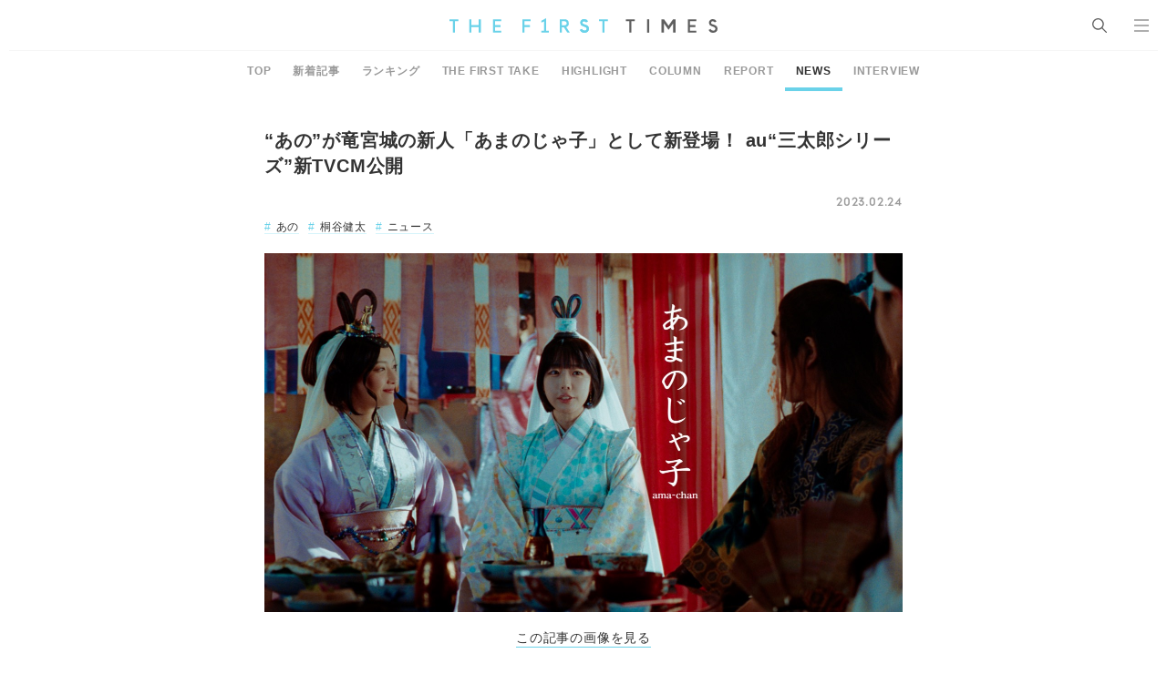

--- FILE ---
content_type: text/html; charset=UTF-8
request_url: https://www.thefirsttimes.jp/news/0000250114/
body_size: 7877
content:
<!DOCTYPE html>
<html lang="ja">

<head>
	<meta charset="UTF-8">
	<meta http-equiv="X-UA-Compatible" content="IE=edge">
	<meta name="robots" content="index, follow">
	<meta name="viewport" content="width=device-width, initial-scale=1.0">
	<title>“あの”が竜宮城の新人「あまのじゃ子」として新登場！ au“三太郎シリーズ”新TVCM公開 &#8211; THE FIRST TIMES</title>
	<meta name="description" content="■「ちなみにおいくつ？」（浦島太郎）「言いたくないです」（あまのじゃ子） KDDI、沖縄セルラーの『スマホスタート応援割/auスマホ応援割（U22）』新CMとして、au“三太郎シリーズ”「新人さんのあまのじゃ子」篇のTV [&hellip;]"/>

	<!-- ICONS -->
	<link rel="apple-touch-icon" sizes="180x180" href="https://www.thefirsttimes.jp/admin/wp-content/themes/thefirsttimes/assets/img/global/icons/apple-touch-icon.png">
	<link rel="icon" type="image/png" sizes="32x32" href="https://www.thefirsttimes.jp/admin/wp-content/themes/thefirsttimes/assets/img/global/icons/favicon-32x32.png">
	<link rel="icon" type="image/png" sizes="16x16" href="https://www.thefirsttimes.jp/admin/wp-content/themes/thefirsttimes/assets/img/global/icons/favicon-16x16.png">
	<link rel="manifest" href="https://www.thefirsttimes.jp/admin/wp-content/themes/thefirsttimes/assets/img/global/icons/site.webmanifest">
	<link rel="mask-icon" href="https://www.thefirsttimes.jp/admin/wp-content/themes/thefirsttimes/assets/img/global/icons/safari-pinned-tab.svg" color="#5bbad5">
	<meta name="msapplication-TileColor" content="#6ad2e9">
	<meta name="theme-color" content="#ffffff">

	<!-- OG -->
	<meta property="og:title" content="“あの”が竜宮城の新人「あまのじゃ子」として新登場！ au“三太郎シリーズ”新TVCM公開">
	<meta property="og:description" content="■「ちなみにおいくつ？」（浦島太郎）「言いたくないです」（あまのじゃ子） KDDI、沖縄セルラーの『スマホスタート応援割/auスマホ応援割（U22）』新CMとして、au“三太郎シリーズ”「新人さんのあまのじゃ子」篇のTV [&hellip;]">
	<meta property="og:image" content="https://www.thefirsttimes.jp/admin/wp-content/uploads/5000/02/20230224-tr-09100000-1200x630.jpg">
	<meta property="og:url" content="https://www.thefirsttimes.jp/news/0000250114/">
	<meta property="og:site_name" content="THE FIRST TIMES">
	<meta property="og:type" content="article">
	<!-- /OG -->

	<!-- TWITTER CARD -->
	<meta name="twitter:card" content="summary_large_image">
	<meta name="twitter:site" content="@The_FirstTimesN">
	<meta name="twitter:title" content="“あの”が竜宮城の新人「あまのじゃ子」として新登場！ au“三太郎シリーズ”新TVCM公開">
	<meta name="twitter:description" content="■「ちなみにおいくつ？」（浦島太郎）「言いたくないです」（あまのじゃ子） KDDI、沖縄セルラーの『スマホスタート応援割/auスマホ応援割（U22）』新CMとして、au“三太郎シリーズ”「新人さんのあまのじゃ子」篇のTV [&hellip;]">
	<meta name="twitter:image" content="https://www.thefirsttimes.jp/admin/wp-content/uploads/5000/02/20230224-tr-09100000-1200x630.jpg">
	<!-- /TWITTER CARD -->
	<link rel="stylesheet" href="https://www.thefirsttimes.jp/admin/wp-content/themes/thefirsttimes/assets/css/style.min.css?2023092515">

	<!-- Google Tag Manager -->
	<script>(function(w,d,s,l,i){w[l]=w[l]||[];w[l].push({'gtm.start':
				new Date().getTime(),event:'gtm.js'});var f=d.getElementsByTagName(s)[0],
			j=d.createElement(s),dl=l!='dataLayer'?'&l='+l:'';j.async=true;j.src=
			'https://www.googletagmanager.com/gtm.js?id='+i+dl;f.parentNode.insertBefore(j,f);
		})(window,document,'script','dataLayer','GTM-M7TQC2K');</script>
	<!-- End Google Tag Manager -->

		<script type="application/javascript" src="//anymind360.com/js/18415/ats.js"></script>

		<style>img:is([sizes="auto" i], [sizes^="auto," i]) { contain-intrinsic-size: 3000px 1500px }</style>
	<link rel='stylesheet' id='wp-block-library-css' href='https://www.thefirsttimes.jp/admin/wp-includes/css/dist/block-library/style.min.css?ver=6.8.3' type='text/css' media='all' />
<style id='classic-theme-styles-inline-css' type='text/css'>
/*! This file is auto-generated */
.wp-block-button__link{color:#fff;background-color:#32373c;border-radius:9999px;box-shadow:none;text-decoration:none;padding:calc(.667em + 2px) calc(1.333em + 2px);font-size:1.125em}.wp-block-file__button{background:#32373c;color:#fff;text-decoration:none}
</style>
<style id='global-styles-inline-css' type='text/css'>
:root{--wp--preset--aspect-ratio--square: 1;--wp--preset--aspect-ratio--4-3: 4/3;--wp--preset--aspect-ratio--3-4: 3/4;--wp--preset--aspect-ratio--3-2: 3/2;--wp--preset--aspect-ratio--2-3: 2/3;--wp--preset--aspect-ratio--16-9: 16/9;--wp--preset--aspect-ratio--9-16: 9/16;--wp--preset--color--black: #000000;--wp--preset--color--cyan-bluish-gray: #abb8c3;--wp--preset--color--white: #ffffff;--wp--preset--color--pale-pink: #f78da7;--wp--preset--color--vivid-red: #cf2e2e;--wp--preset--color--luminous-vivid-orange: #ff6900;--wp--preset--color--luminous-vivid-amber: #fcb900;--wp--preset--color--light-green-cyan: #7bdcb5;--wp--preset--color--vivid-green-cyan: #00d084;--wp--preset--color--pale-cyan-blue: #8ed1fc;--wp--preset--color--vivid-cyan-blue: #0693e3;--wp--preset--color--vivid-purple: #9b51e0;--wp--preset--gradient--vivid-cyan-blue-to-vivid-purple: linear-gradient(135deg,rgba(6,147,227,1) 0%,rgb(155,81,224) 100%);--wp--preset--gradient--light-green-cyan-to-vivid-green-cyan: linear-gradient(135deg,rgb(122,220,180) 0%,rgb(0,208,130) 100%);--wp--preset--gradient--luminous-vivid-amber-to-luminous-vivid-orange: linear-gradient(135deg,rgba(252,185,0,1) 0%,rgba(255,105,0,1) 100%);--wp--preset--gradient--luminous-vivid-orange-to-vivid-red: linear-gradient(135deg,rgba(255,105,0,1) 0%,rgb(207,46,46) 100%);--wp--preset--gradient--very-light-gray-to-cyan-bluish-gray: linear-gradient(135deg,rgb(238,238,238) 0%,rgb(169,184,195) 100%);--wp--preset--gradient--cool-to-warm-spectrum: linear-gradient(135deg,rgb(74,234,220) 0%,rgb(151,120,209) 20%,rgb(207,42,186) 40%,rgb(238,44,130) 60%,rgb(251,105,98) 80%,rgb(254,248,76) 100%);--wp--preset--gradient--blush-light-purple: linear-gradient(135deg,rgb(255,206,236) 0%,rgb(152,150,240) 100%);--wp--preset--gradient--blush-bordeaux: linear-gradient(135deg,rgb(254,205,165) 0%,rgb(254,45,45) 50%,rgb(107,0,62) 100%);--wp--preset--gradient--luminous-dusk: linear-gradient(135deg,rgb(255,203,112) 0%,rgb(199,81,192) 50%,rgb(65,88,208) 100%);--wp--preset--gradient--pale-ocean: linear-gradient(135deg,rgb(255,245,203) 0%,rgb(182,227,212) 50%,rgb(51,167,181) 100%);--wp--preset--gradient--electric-grass: linear-gradient(135deg,rgb(202,248,128) 0%,rgb(113,206,126) 100%);--wp--preset--gradient--midnight: linear-gradient(135deg,rgb(2,3,129) 0%,rgb(40,116,252) 100%);--wp--preset--font-size--small: 13px;--wp--preset--font-size--medium: 20px;--wp--preset--font-size--large: 36px;--wp--preset--font-size--x-large: 42px;--wp--preset--spacing--20: 0.44rem;--wp--preset--spacing--30: 0.67rem;--wp--preset--spacing--40: 1rem;--wp--preset--spacing--50: 1.5rem;--wp--preset--spacing--60: 2.25rem;--wp--preset--spacing--70: 3.38rem;--wp--preset--spacing--80: 5.06rem;--wp--preset--shadow--natural: 6px 6px 9px rgba(0, 0, 0, 0.2);--wp--preset--shadow--deep: 12px 12px 50px rgba(0, 0, 0, 0.4);--wp--preset--shadow--sharp: 6px 6px 0px rgba(0, 0, 0, 0.2);--wp--preset--shadow--outlined: 6px 6px 0px -3px rgba(255, 255, 255, 1), 6px 6px rgba(0, 0, 0, 1);--wp--preset--shadow--crisp: 6px 6px 0px rgba(0, 0, 0, 1);}:where(.is-layout-flex){gap: 0.5em;}:where(.is-layout-grid){gap: 0.5em;}body .is-layout-flex{display: flex;}.is-layout-flex{flex-wrap: wrap;align-items: center;}.is-layout-flex > :is(*, div){margin: 0;}body .is-layout-grid{display: grid;}.is-layout-grid > :is(*, div){margin: 0;}:where(.wp-block-columns.is-layout-flex){gap: 2em;}:where(.wp-block-columns.is-layout-grid){gap: 2em;}:where(.wp-block-post-template.is-layout-flex){gap: 1.25em;}:where(.wp-block-post-template.is-layout-grid){gap: 1.25em;}.has-black-color{color: var(--wp--preset--color--black) !important;}.has-cyan-bluish-gray-color{color: var(--wp--preset--color--cyan-bluish-gray) !important;}.has-white-color{color: var(--wp--preset--color--white) !important;}.has-pale-pink-color{color: var(--wp--preset--color--pale-pink) !important;}.has-vivid-red-color{color: var(--wp--preset--color--vivid-red) !important;}.has-luminous-vivid-orange-color{color: var(--wp--preset--color--luminous-vivid-orange) !important;}.has-luminous-vivid-amber-color{color: var(--wp--preset--color--luminous-vivid-amber) !important;}.has-light-green-cyan-color{color: var(--wp--preset--color--light-green-cyan) !important;}.has-vivid-green-cyan-color{color: var(--wp--preset--color--vivid-green-cyan) !important;}.has-pale-cyan-blue-color{color: var(--wp--preset--color--pale-cyan-blue) !important;}.has-vivid-cyan-blue-color{color: var(--wp--preset--color--vivid-cyan-blue) !important;}.has-vivid-purple-color{color: var(--wp--preset--color--vivid-purple) !important;}.has-black-background-color{background-color: var(--wp--preset--color--black) !important;}.has-cyan-bluish-gray-background-color{background-color: var(--wp--preset--color--cyan-bluish-gray) !important;}.has-white-background-color{background-color: var(--wp--preset--color--white) !important;}.has-pale-pink-background-color{background-color: var(--wp--preset--color--pale-pink) !important;}.has-vivid-red-background-color{background-color: var(--wp--preset--color--vivid-red) !important;}.has-luminous-vivid-orange-background-color{background-color: var(--wp--preset--color--luminous-vivid-orange) !important;}.has-luminous-vivid-amber-background-color{background-color: var(--wp--preset--color--luminous-vivid-amber) !important;}.has-light-green-cyan-background-color{background-color: var(--wp--preset--color--light-green-cyan) !important;}.has-vivid-green-cyan-background-color{background-color: var(--wp--preset--color--vivid-green-cyan) !important;}.has-pale-cyan-blue-background-color{background-color: var(--wp--preset--color--pale-cyan-blue) !important;}.has-vivid-cyan-blue-background-color{background-color: var(--wp--preset--color--vivid-cyan-blue) !important;}.has-vivid-purple-background-color{background-color: var(--wp--preset--color--vivid-purple) !important;}.has-black-border-color{border-color: var(--wp--preset--color--black) !important;}.has-cyan-bluish-gray-border-color{border-color: var(--wp--preset--color--cyan-bluish-gray) !important;}.has-white-border-color{border-color: var(--wp--preset--color--white) !important;}.has-pale-pink-border-color{border-color: var(--wp--preset--color--pale-pink) !important;}.has-vivid-red-border-color{border-color: var(--wp--preset--color--vivid-red) !important;}.has-luminous-vivid-orange-border-color{border-color: var(--wp--preset--color--luminous-vivid-orange) !important;}.has-luminous-vivid-amber-border-color{border-color: var(--wp--preset--color--luminous-vivid-amber) !important;}.has-light-green-cyan-border-color{border-color: var(--wp--preset--color--light-green-cyan) !important;}.has-vivid-green-cyan-border-color{border-color: var(--wp--preset--color--vivid-green-cyan) !important;}.has-pale-cyan-blue-border-color{border-color: var(--wp--preset--color--pale-cyan-blue) !important;}.has-vivid-cyan-blue-border-color{border-color: var(--wp--preset--color--vivid-cyan-blue) !important;}.has-vivid-purple-border-color{border-color: var(--wp--preset--color--vivid-purple) !important;}.has-vivid-cyan-blue-to-vivid-purple-gradient-background{background: var(--wp--preset--gradient--vivid-cyan-blue-to-vivid-purple) !important;}.has-light-green-cyan-to-vivid-green-cyan-gradient-background{background: var(--wp--preset--gradient--light-green-cyan-to-vivid-green-cyan) !important;}.has-luminous-vivid-amber-to-luminous-vivid-orange-gradient-background{background: var(--wp--preset--gradient--luminous-vivid-amber-to-luminous-vivid-orange) !important;}.has-luminous-vivid-orange-to-vivid-red-gradient-background{background: var(--wp--preset--gradient--luminous-vivid-orange-to-vivid-red) !important;}.has-very-light-gray-to-cyan-bluish-gray-gradient-background{background: var(--wp--preset--gradient--very-light-gray-to-cyan-bluish-gray) !important;}.has-cool-to-warm-spectrum-gradient-background{background: var(--wp--preset--gradient--cool-to-warm-spectrum) !important;}.has-blush-light-purple-gradient-background{background: var(--wp--preset--gradient--blush-light-purple) !important;}.has-blush-bordeaux-gradient-background{background: var(--wp--preset--gradient--blush-bordeaux) !important;}.has-luminous-dusk-gradient-background{background: var(--wp--preset--gradient--luminous-dusk) !important;}.has-pale-ocean-gradient-background{background: var(--wp--preset--gradient--pale-ocean) !important;}.has-electric-grass-gradient-background{background: var(--wp--preset--gradient--electric-grass) !important;}.has-midnight-gradient-background{background: var(--wp--preset--gradient--midnight) !important;}.has-small-font-size{font-size: var(--wp--preset--font-size--small) !important;}.has-medium-font-size{font-size: var(--wp--preset--font-size--medium) !important;}.has-large-font-size{font-size: var(--wp--preset--font-size--large) !important;}.has-x-large-font-size{font-size: var(--wp--preset--font-size--x-large) !important;}
:where(.wp-block-post-template.is-layout-flex){gap: 1.25em;}:where(.wp-block-post-template.is-layout-grid){gap: 1.25em;}
:where(.wp-block-columns.is-layout-flex){gap: 2em;}:where(.wp-block-columns.is-layout-grid){gap: 2em;}
:root :where(.wp-block-pullquote){font-size: 1.5em;line-height: 1.6;}
</style>
<link rel="https://api.w.org/" href="https://www.thefirsttimes.jp/wp-json/" /><link rel="alternate" title="JSON" type="application/json" href="https://www.thefirsttimes.jp/wp-json/wp/v2/posts/250114" /><link rel="EditURI" type="application/rsd+xml" title="RSD" href="https://www.thefirsttimes.jp/admin/xmlrpc.php?rsd" />
<meta name="generator" content="WordPress 6.8.3" />
<link rel="canonical" href="https://www.thefirsttimes.jp/news/0000250114/" />
<link rel='shortlink' href='https://www.thefirsttimes.jp/?p=250114' />
<link rel="alternate" title="oEmbed (JSON)" type="application/json+oembed" href="https://www.thefirsttimes.jp/wp-json/oembed/1.0/embed?url=https%3A%2F%2Fwww.thefirsttimes.jp%2Fnews%2F0000250114%2F" />
<link rel="alternate" title="oEmbed (XML)" type="text/xml+oembed" href="https://www.thefirsttimes.jp/wp-json/oembed/1.0/embed?url=https%3A%2F%2Fwww.thefirsttimes.jp%2Fnews%2F0000250114%2F&#038;format=xml" />
</head>

<body oncontextmenu="return false;">
<header class="g-header">
	<a href="https://www.thefirsttimes.jp/" class="g-header__logo">
					<span data-hidden>THE FIRST TIMES</span>
			</a>
	<ul class="g-header__list">
		<li class="g-header__li">
			<p class="g-header__search" id="search"><span>SEARCH</span></p>
			<div class="g-search">
				<div class="g-search__box">
					
			<form  action="https://www.thefirsttimes.jp/" accept-charset="UTF-8">
				<input type="text" name="s" id="search" class="g-search__input ff-jp" placeholder="SEARCH" value="">
				<button type="submit" class="g-search__submit"><span data-hidden>検索</span></button>
			</form>
							</div>
											</div>
		</li>
		<li class="g-header__li">
			<p class="g-header__nav" id="nav"><span>MENU</span></p>
			<div class="g-nav">
				<div class="g-nav__box">
					<div class="g-nav__wrapper">
						<ul class="g-nav__list">
							<li class="g-nav__li"><a href="https://www.thefirsttimes.jp/interview/" class="g-nav__link"><em class="g-nav__ttl">INTERVIEW</em>
									<span class="g-nav__txt">インタビュー</span></a></li>
							<li class="g-nav__li"><a href="https://www.thefirsttimes.jp/column/" class="g-nav__link"><em class="g-nav__ttl">COLUMN</em>
									<span class="g-nav__txt">コラム</span></a></li>
							<li class="g-nav__li"><a href="https://www.thefirsttimes.jp/report/" class="g-nav__link"><em class="g-nav__ttl">REPORT</em>
									<span class="g-nav__txt">レポート</span></a></li>
							<li class="g-nav__li"><a href="https://www.thefirsttimes.jp/news/" class="g-nav__link"><em class="g-nav__ttl">NEWS</em>
									<span class="g-nav__txt">ニュース</span></a></li>
						</ul>
						<ul class="g-nav__list">
							<li class="g-nav__li"><a href="https://www.thefirsttimes.jp/the-first-take/" class="g-nav__link"><em class="g-nav__ttl">THE FIRST TAKE</em>
									<span class="g-nav__txt">ここでのルールは、ただ一つ。<br>一発撮りのパフォーマンスをすること。</span></a></li>
							<li class="g-nav__li"><a href="https://www.thefirsttimes.jp/ring3/" class="g-nav__link"><em class="g-nav__ttl">RING&sup3;</em>
									<span class="g-nav__txt">ここにあるのは、素の顔、素の声、素の感情だけ。</span></a></li>
							<li class="g-nav__li"><a href="https://www.thefirsttimes.jp/fuka-bori/" class="g-nav__link"><em class="g-nav__ttl">FUKA/BORI</em>
									<span class="g-nav__txt">きっとあなたも、その深さを語りたくなる。</span></a></li>
							<li class="g-nav__li"><a href="https://www.thefirsttimes.jp/with-ensemble/" class="g-nav__link"><em class="g-nav__ttl">With ensemble</em>
									<span class="g-nav__txt">アーティストとアンサンブルが出会って、<br>いま、ここだけの音が生まれる。</span></a></li>
							<li class="g-nav__li"><a href="https://www.thefirsttimes.jp/floor-live/" class="g-nav__link"><em class="g-nav__ttl">FLOOR LIVE<br><span class="g-nav__ttl--sub">-SHOW CASE EDITION-</span></em>
									<span class="g-nav__txt">1台のカメラで、<br>アーティストの魅力、ライブの熱量を伝える。</span></a></li>
							<li class="g-nav__li"><a href="https://www.thefirsttimes.jp/special/yabai/" target="_blank" rel="noopener" class="g-nav__link"><em class="g-nav__ttl ff-jp fw-bold">スタッフが語るヤバイ曲</em>
									<span class="g-nav__txt">誰もが知るヤバイ曲。<br>そのすべてを、スタッフが語り明かす。</span></a></li>
						</ul>
						<div class="g-nav__list">
							<nav class="g-nav__sns g-sns">
								<a href="https://www.youtube.com/channel/UCmm95wqa5BDKdpiXHUL1W6Q" target="_blank" rel="noopener noreferrer" class="g-sns__youtube"><span>YouTube</span></a>
								<a href="https://www.instagram.com/the_firsttimes/" target="_blank" rel="noopener noreferrer" class="g-sns__instagram"><span>Instagram</span></a>
								<a href="https://x.com/The_FirstTimes" target="_blank" rel="noopener noreferrer" class="g-sns__twitter"><span>X</span></a>
								<a href="https://x.com/the_firsttimesn" target="_blank" rel="noopener noreferrer" class="g-sns__tnews"><span>X [NEWS]</span></a>
								<a href="https://www.tiktok.com/@the_first_times" target="_blank" rel="noopener noreferrer" class="g-sns__tiktok"><span>TikTok</span></a>
							</nav>
						</div>
					</div>
				<p class="g-nav__copy">&copy; THE FIRST TIMES</p>
				</div>
			</div>
		</li>
	</ul>
</header>


	<main class="p-detail">
		

<nav class="g-menu">
	<ul class="g-menu__list">
					<li class="g-menu__li">
				<a href="/" class="g-menu__link ff-jp ">
					TOP				</a>
			</li>
					<li class="g-menu__li">
				<a href="https://www.thefirsttimes.jp/latest/" class="g-menu__link ff-jp ">
					新着記事				</a>
			</li>
					<li class="g-menu__li">
				<a href="https://www.thefirsttimes.jp/ranking/" class="g-menu__link ff-jp ">
					ランキング				</a>
			</li>
					<li class="g-menu__li">
				<a href="https://www.thefirsttimes.jp/the-first-take/" class="g-menu__link ff-jp ">
					THE FIRST TAKE				</a>
			</li>
					<li class="g-menu__li">
				<a href="https://www.thefirsttimes.jp/highlight/" class="g-menu__link ff-jp ">
					HIGHLIGHT				</a>
			</li>
					<li class="g-menu__li">
				<a href="https://www.thefirsttimes.jp/column/" class="g-menu__link ff-jp ">
					COLUMN				</a>
			</li>
					<li class="g-menu__li">
				<a href="https://www.thefirsttimes.jp/report/" class="g-menu__link ff-jp ">
					REPORT				</a>
			</li>
					<li class="g-menu__li">
				<a href="https://www.thefirsttimes.jp/news/" class="g-menu__link ff-jp  is-active">
					NEWS				</a>
			</li>
					<li class="g-menu__li">
				<a href="https://www.thefirsttimes.jp/interview/" class="g-menu__link ff-jp ">
					INTERVIEW				</a>
			</li>
			</ul>
</nav>
<ul>

		<header class="m-article-header">
							<h1 class="m-article-header__ttl">“あの”が竜宮城の新人「あまのじゃ子」として新登場！ au“三太郎シリーズ”新TVCM公開</h1>
<p class="m-article-header__date">2023.02.24</p>
<ul class="g-tags">
			<li class="g-tags__li"><a href="https://www.thefirsttimes.jp/keywords/2437/" class="g-tags__link">あの</a></li>
			<li class="g-tags__li"><a href="https://www.thefirsttimes.jp/keywords/956/" class="g-tags__link">桐谷健太</a></li>
			<li class="g-tags__li"><a href="https://www.thefirsttimes.jp/keywords/8/" class="g-tags__link">ニュース</a></li>
	</ul>

<!-- メインイメージ -->
	<figure class="m-article-header__fig">
		<a href="https://www.thefirsttimes.jp/news/0000250114/attachment/20230224-tr-09100000/">
			<img src="https://www.thefirsttimes.jp/admin/wp-content/uploads/5000/02/20230224-tr-09100000.jpg" alt="“あの”が竜宮城の新人「あまのじゃ子」として新登場！ au“三太郎シリーズ”新TVCM公開" class="m-article-header__img">
		</a>
	</figure>

<p class="ta-center mt-20 mb-30">
	<a class="m-parts__btn__secondary" href="https://www.thefirsttimes.jp/news/0000250114/attachment/20230224-tr-09100000/">この記事の画像を見る</a>
</p>
			
			<!-- SNS -->
			<nav class="m-article-sns">
				<a href="" class= "m-article-sns__facebook js-fb" target="_blank" rel="noopener noreferrer"><span data-hidden>Facebook</span></a>
				<a href="" class="m-article-sns__twitter js-tw" target="_blank" rel="noopener noreferrer"><span data-hidden>X</span></a>
				<a href="" class="m-article-sns__line js-line" target="_blank" rel="noopener noreferrer"><span data-hidden>LINE</span></a>
			</nav>
		</header>

		<article class="m-article-body">
			<section class="entry-body ff-jp">
								
<h2 id="autoid-0">■「ちなみにおいくつ？」（浦島太郎）「言いたくないです」（あまのじゃ子）</h2>
<p>KDDI、沖縄セルラーの『スマホスタート応援割/auスマホ応援割（U22）』新CMとして、au“三太郎シリーズ”「新人さんのあまのじゃ子」篇のTVCMが、2月24日より全国で放映開始される。</p><p>そして、今回より“あの”が、竜宮城の新人「あまのじゃ子」として新登場。あまのじゃくすぎる、あまのじゃ子に三太郎たちがタジタジとなる様子が、ユーモラスに描かれている。</p><p>CMは、竜宮城を訪れた桃太郎（松田翔太）と浦島太郎（桐谷健太）が、乙姫（菜々緒）から新人の「あまのじゃ子」（あの）を紹介されるストーリー。桃太郎と浦島太郎があまのじゃ子に翻弄されながらも、素直になれない若者ならではの反応に「若いね～!!」と盛り上がる様子を通して、若者のスマホスタートを応援する『スマホスタート応援割/auスマホ応援割（U22）』を訴求している。</p><p>今回のCMで三太郎とあのは初共演となるが、それを感じさせないぐらい息の合った会話劇が楽しめる。</p><p><strong>■CMストーリー</strong><br />竜宮城に遊びにきた桃太郎と浦島太郎に対し、「あ、この子新人さんなの！」と乙姫が新人のあまのじゃ子を紹介する。浦島太郎が「オレたちは英雄の……」と自己紹介を始めるが、「英雄ってそんなに偉いんですか？」とあまのじゃ子の急なつっこみに思わず「え!?」と戸惑うふたり。</p><p>「生きてるだけで偉くないですか？」と続けるあまのじゃ子に、「いや……まあ、確かにね……」とタジタジになってしまう。そんなふたりをフォローするかのように、「ふたりに会えるの楽しみにしてたのよ～」と乙姫が間に入るが、「してないです」と素直になれないあまのじゃ子。</p><p>そんな彼女に「あまのじゃくなんだね」「若いね～」と桃太郎と浦島太郎が声をかけると、「若いでまとめないでください！」と反応するあまのじゃ子に対し、さらに「若いね～!!」とふたりが盛り上がる。</p><p>「ちなみにおいくつ？」と浦島太郎が聞くと、「言いたくないです」と切り返し、最後まであまのじゃくを貫くあまのじゃ子に、改めて「若いね～!!」と感心する桃太郎と浦島太郎なのだった。<!-- outlink --></p><hr /><p>三太郎スペシャルサイト<br /><a href="https://www.au.com/pr/cm/3taro/" target="_blank" rel="noopener">https://www.au.com/pr/cm/3taro/</a></p><hr /><p><a href="https://www.thefirsttimes.jp/news/0000250114/attachment/20230224-tr-09100001/" rel="attachment wp-att-250129"><img fetchpriority="high" decoding="async" class="aligncenter size-full wp-image-250129" src="https://www.thefirsttimes.jp/admin/wp-content/uploads/5000/02/20230224-tr-09100001.jpg" alt="" width="1400" height="787" srcset="https://www.thefirsttimes.jp/admin/wp-content/uploads/5000/02/20230224-tr-09100001.jpg 1400w, https://www.thefirsttimes.jp/admin/wp-content/uploads/5000/02/20230224-tr-09100001-700x394.jpg 700w, https://www.thefirsttimes.jp/admin/wp-content/uploads/5000/02/20230224-tr-09100001-284x160.jpg 284w, https://www.thefirsttimes.jp/admin/wp-content/uploads/5000/02/20230224-tr-09100001-227x127.jpg 227w" sizes="(max-width: 1400px) 100vw, 1400px" /></a></p><p><a href="https://www.thefirsttimes.jp/news/0000250114/attachment/20230224-tr-09100002/" rel="attachment wp-att-250130"><img decoding="async" class="aligncenter size-full wp-image-250130" src="https://www.thefirsttimes.jp/admin/wp-content/uploads/5000/02/20230224-tr-09100002.jpg" alt="" width="1400" height="787" srcset="https://www.thefirsttimes.jp/admin/wp-content/uploads/5000/02/20230224-tr-09100002.jpg 1400w, https://www.thefirsttimes.jp/admin/wp-content/uploads/5000/02/20230224-tr-09100002-700x394.jpg 700w, https://www.thefirsttimes.jp/admin/wp-content/uploads/5000/02/20230224-tr-09100002-284x160.jpg 284w, https://www.thefirsttimes.jp/admin/wp-content/uploads/5000/02/20230224-tr-09100002-227x127.jpg 227w" sizes="(max-width: 1400px) 100vw, 1400px" /></a></p><p><a href="https://www.thefirsttimes.jp/news/0000250114/attachment/20230224-tr-09100003/" rel="attachment wp-att-250131"><img decoding="async" class="aligncenter size-full wp-image-250131" src="https://www.thefirsttimes.jp/admin/wp-content/uploads/5000/02/20230224-tr-09100003.jpg" alt="" width="1400" height="787" srcset="https://www.thefirsttimes.jp/admin/wp-content/uploads/5000/02/20230224-tr-09100003.jpg 1400w, https://www.thefirsttimes.jp/admin/wp-content/uploads/5000/02/20230224-tr-09100003-700x394.jpg 700w, https://www.thefirsttimes.jp/admin/wp-content/uploads/5000/02/20230224-tr-09100003-284x160.jpg 284w, https://www.thefirsttimes.jp/admin/wp-content/uploads/5000/02/20230224-tr-09100003-227x127.jpg 227w" sizes="(max-width: 1400px) 100vw, 1400px" /></a></p><p><a href="https://www.thefirsttimes.jp/news/0000250114/attachment/20230224-tr-09100004/" rel="attachment wp-att-250132"><img loading="lazy" decoding="async" class="aligncenter size-full wp-image-250132" src="https://www.thefirsttimes.jp/admin/wp-content/uploads/5000/02/20230224-tr-09100004.jpg" alt="" width="1400" height="787" srcset="https://www.thefirsttimes.jp/admin/wp-content/uploads/5000/02/20230224-tr-09100004.jpg 1400w, https://www.thefirsttimes.jp/admin/wp-content/uploads/5000/02/20230224-tr-09100004-700x394.jpg 700w, https://www.thefirsttimes.jp/admin/wp-content/uploads/5000/02/20230224-tr-09100004-284x160.jpg 284w, https://www.thefirsttimes.jp/admin/wp-content/uploads/5000/02/20230224-tr-09100004-227x127.jpg 227w" sizes="auto, (max-width: 1400px) 100vw, 1400px" /></a></p><p><a href="https://www.thefirsttimes.jp/news/0000250114/attachment/20230224-tr-09100005/" rel="attachment wp-att-250133"><img loading="lazy" decoding="async" class="aligncenter size-full wp-image-250133" src="https://www.thefirsttimes.jp/admin/wp-content/uploads/5000/02/20230224-tr-09100005.jpg" alt="" width="1400" height="787" srcset="https://www.thefirsttimes.jp/admin/wp-content/uploads/5000/02/20230224-tr-09100005.jpg 1400w, https://www.thefirsttimes.jp/admin/wp-content/uploads/5000/02/20230224-tr-09100005-700x394.jpg 700w, https://www.thefirsttimes.jp/admin/wp-content/uploads/5000/02/20230224-tr-09100005-284x160.jpg 284w, https://www.thefirsttimes.jp/admin/wp-content/uploads/5000/02/20230224-tr-09100005-227x127.jpg 227w" sizes="auto, (max-width: 1400px) 100vw, 1400px" /></a></p><p><a href="https://www.thefirsttimes.jp/news/0000250114/attachment/20230224-tr-09100006/" rel="attachment wp-att-250134"><img loading="lazy" decoding="async" class="aligncenter size-full wp-image-250134" src="https://www.thefirsttimes.jp/admin/wp-content/uploads/5000/02/20230224-tr-09100006.jpg" alt="" width="1400" height="787" srcset="https://www.thefirsttimes.jp/admin/wp-content/uploads/5000/02/20230224-tr-09100006.jpg 1400w, https://www.thefirsttimes.jp/admin/wp-content/uploads/5000/02/20230224-tr-09100006-700x394.jpg 700w, https://www.thefirsttimes.jp/admin/wp-content/uploads/5000/02/20230224-tr-09100006-284x160.jpg 284w, https://www.thefirsttimes.jp/admin/wp-content/uploads/5000/02/20230224-tr-09100006-227x127.jpg 227w" sizes="auto, (max-width: 1400px) 100vw, 1400px" /></a></p><p><a href="https://www.thefirsttimes.jp/news/0000250114/attachment/20230224-tr-09100007/" rel="attachment wp-att-250135"><img loading="lazy" decoding="async" class="aligncenter size-full wp-image-250135" src="https://www.thefirsttimes.jp/admin/wp-content/uploads/5000/02/20230224-tr-09100007.jpg" alt="" width="1400" height="787" srcset="https://www.thefirsttimes.jp/admin/wp-content/uploads/5000/02/20230224-tr-09100007.jpg 1400w, https://www.thefirsttimes.jp/admin/wp-content/uploads/5000/02/20230224-tr-09100007-700x394.jpg 700w, https://www.thefirsttimes.jp/admin/wp-content/uploads/5000/02/20230224-tr-09100007-284x160.jpg 284w, https://www.thefirsttimes.jp/admin/wp-content/uploads/5000/02/20230224-tr-09100007-227x127.jpg 227w" sizes="auto, (max-width: 1400px) 100vw, 1400px" /></a></p><p><a href="https://www.thefirsttimes.jp/news/0000250114/attachment/20230224-tr-09100008/" rel="attachment wp-att-250136"><img loading="lazy" decoding="async" class="aligncenter size-full wp-image-250136" src="https://www.thefirsttimes.jp/admin/wp-content/uploads/5000/02/20230224-tr-09100008.jpg" alt="" width="1400" height="937" srcset="https://www.thefirsttimes.jp/admin/wp-content/uploads/5000/02/20230224-tr-09100008.jpg 1400w, https://www.thefirsttimes.jp/admin/wp-content/uploads/5000/02/20230224-tr-09100008-589x394.jpg 589w, https://www.thefirsttimes.jp/admin/wp-content/uploads/5000/02/20230224-tr-09100008-239x160.jpg 239w, https://www.thefirsttimes.jp/admin/wp-content/uploads/5000/02/20230224-tr-09100008-190x127.jpg 190w" sizes="auto, (max-width: 1400px) 100vw, 1400px" /></a></p>			</section>
		</article>

		<footer class="m-article-footer">
			<ul class="m-article-footer__tags g-tags">
									<li class="g-tags__li"><a href="https://www.thefirsttimes.jp/keywords/2437/" class="g-tags__link">あの</a></li>
									<li class="g-tags__li"><a href="https://www.thefirsttimes.jp/keywords/956/" class="g-tags__link">桐谷健太</a></li>
									<li class="g-tags__li"><a href="https://www.thefirsttimes.jp/keywords/8/" class="g-tags__link">ニュース</a></li>
									<li class="g-tags__li"><a href="https://www.thefirsttimes.jp/keywords/4356/" class="g-tags__link">CM</a></li>
									<li class="g-tags__li"><a href="https://www.thefirsttimes.jp/keywords/4048/" class="g-tags__link">YouTube</a></li>
							</ul>

			<nav class="m-article-footer__sns m-article-sns">
				<a href="" class="m-article-sns__facebook--circle js-fb" target="_blank" rel="noopener noreferrer"><span data-hidden>Facebook</span></a>
				<a href="" class="m-article-sns__twitter--circle js-tw" target="_blank" rel="noopener noreferrer"><span data-hidden>X</span></a>
				<a href="" class="m-article-sns__line--circle js-line" target="_blank" rel="noopener noreferrer"><span data-hidden>LINE</span></a>
			</nav>
		</footer>

		<!-- RECOMMENDS -->
				<div class="uz-1-fourm-thefirsttimes_pc uz-ny" data-uz-url="%%PATTERN:url%%"></div>
	<script async type="text/javascript" src="https://speee-ad.akamaized.net/tag/1-fourm-thefirsttimes_pc/js/outer-frame.min.js" charset="utf-8"></script>

		<nav class="g-tips">
	<ul class="g-tips__list" itemscope itemtype="https://schema.org/BreadcrumbList">
		<li class="g-tips__li" itemprop="itemListElement" itemscope itemtype="https://schema.org/ListItem">
			<a itemprop="item" href="https://www.thefirsttimes.jp/" class="g-tips__link">
				<span itemprop="name">TOP</span>
			</a>
			<meta itemprop="position" content="1" />
		</li>
														<li class="g-tips__li" itemprop="itemListElement" itemscope itemtype="https://schema.org/ListItem">
						<a itemprop="item" href="https://www.thefirsttimes.jp/news/" class="g-tips__link">
							<span itemprop="name">NEWS</span>
						</a>
						<meta itemprop="position" content="2" />
					</li>
																<li class="g-tips__li" itemprop="itemListElement" itemscope itemtype="https://schema.org/ListItem">
						<span itemprop="name" class="g-tips__txt">“あの”が竜宮城の新人「あまのじゃ子」として新登場！ au“三太郎シリーズ”新TVCM公開</span>
						<meta itemprop="position" content="3" />
					</li>
										</ul>
</nav>
	</main>

<a id="gotop" class="g-gotop"><img src="https://www.thefirsttimes.jp/admin/wp-content/themes/thefirsttimes/assets/img/global/icons/icon_gotop.png" alt="ページトップへ戻る"></a>
<footer class="g-footer">
	<div class="g-footer__wrap">
		<a href="/" class="g-footer__logo"><span data-hidden>THE FIRST TIMES</span></a>
		<div class="g-footer__sns g-sns">
			<a href="https://www.youtube.com/channel/UCmm95wqa5BDKdpiXHUL1W6Q" target="_blank" rel="noopener noreferrer" class="g-sns__youtube"><span data-hidden>YouTube</span></a>
			<a href="https://www.instagram.com/the_firsttimes/" target="_blank" rel="noopener noreferrer" class="g-sns__instagram"><span data-hidden>Instagram</span></a>
			<a href="https://x.com/The_FirstTimes" target="_blank" rel="noopener noreferrer" class="g-sns__twitter"><span data-hidden>X</span></a>
			<a href="https://x.com/the_firsttimesn" target="_blank" rel="noopener noreferrer" class="g-sns__tnews"><span data-hidden>X News</span></a>
			<a href="https://www.tiktok.com/@the_first_times" target="_blank" rel="noopener noreferrer" class="g-sns__tiktok"><span data-hidden>TikTok</span></a>
		</div>
		<div class="g-footer__link-wrap">
			<a href="https://www.thefirsttimes.jp/about/" class="g-footer__link">ABOUT</a>
			<a href="https://www.sonymusic.co.jp/privacy/" class="g-footer__link" target="_blank">PRIVACY POLICY</a>
		</div>
		<div class="g-footer__permission">
			<div class="g-footer__fig">
				<img src="https://www.thefirsttimes.jp/admin/wp-content/themes/thefirsttimes/assets/img/global/footer/jasrac.png" alt="" class="g-footer__img">
				<img src="https://www.thefirsttimes.jp/admin/wp-content/themes/thefirsttimes/assets/img/global/footer/verified_pict.png" alt="" class="g-footer__img">
			</div>
			<p class="g-footer__txt">
				JASRAC許諾番号：9040864002Y38026<br>
				JASRAC許諾番号：9040864003Y45037<br>
				NexTone許諾番号：ID000010827<br>
				NexTone許諾番号：ID000010828
			</p>
		</div>
		<p class="g-footer__copy">&copy; THE FIRST TIMES</p>
	</div>
</footer>
<script src="//ajax.googleapis.com/ajax/libs/jquery/3.4.1/jquery.min.js"></script>
<script src="//cdn.jsdelivr.net/npm/slick-carousel@1.8.1/slick/slick.js"></script>
<script src="//cdnjs.cloudflare.com/ajax/libs/color-thief/2.3.2/color-thief.min.js"></script>
<script src="https://www.thefirsttimes.jp/admin/wp-content/themes/thefirsttimes/assets/js/app.min.js"></script>
<script type="speculationrules">
{"prefetch":[{"source":"document","where":{"and":[{"href_matches":"\/*"},{"not":{"href_matches":["\/admin\/wp-*.php","\/admin\/wp-admin\/*","\/admin\/wp-content\/uploads\/*","\/admin\/wp-content\/*","\/admin\/wp-content\/plugins\/*","\/admin\/wp-content\/themes\/thefirsttimes\/*","\/*\\?(.+)"]}},{"not":{"selector_matches":"a[rel~=\"nofollow\"]"}},{"not":{"selector_matches":".no-prefetch, .no-prefetch a"}}]},"eagerness":"conservative"}]}
</script>
</body>

</html>


--- FILE ---
content_type: text/javascript; charset=UTF-8
request_url: https://click.speee-ad.jp/v1/recwid?url=https%3A%2F%2Fwww.thefirsttimes.jp%2Fnews%2F0000250114%2F&ft=1&placement_id=10710&placement_code=1-fourm-thefirsttimes_pc&v=4.3.0&device=1&os=2&ref=&cb_name=uzWidgetCallback0&sess_id=e9517763-7a2d-2a53-e928-60067de6dad6&ext=&cb=1768792372323
body_size: 117
content:
uzWidgetCallback0({"uuid":"b322e23a-33d9-4041-9934-0199ff8ea642","opt_out":false})


--- FILE ---
content_type: application/javascript
request_url: https://www.thefirsttimes.jp/admin/wp-content/themes/thefirsttimes/assets/js/app.min.js
body_size: 1722
content:
var bk=769,$search=$("#search"),$nav=$("#nav"),$mv=$("#mv"),$artist=$("#artist"),$gotop=$("#gotop"),$header=$(".g-header");function search(){$search.length&&$search.on("click",function(){return $(this).stop().toggleClass("is-active").next().stop().fadeToggle(),!1})}function nav(){$nav.length&&$nav.on("click",function(){return $(this).stop().toggleClass("is-active").next().stop().fadeToggle(),$(this).parents("header").stop().toggleClass("is-active"),!1})}function mv(){$mv.length&&$mv.slick({autoplay:!0,autoplaySpeed:4e3,centerMode:!0,slidesToShow:3,slidesToScroll:1,infinite:!0,dots:!0,responsive:[{breakpoint:bk,settings:{slidesToShow:1,centerPadding:"20px"}}]})}document.oncontextmenu=function(){return!1},search(),nav(),mv();var imgs=document.querySelectorAll("figure:not(.m-article-header__fig):not(.m-gallery-list__fig):not(.m-recommend-list .m-category-list__fig) img");function setMainColorBG(t){var e=new ColorThief;$(t).closest("figure").css("backgroundColor","rgb("+e.getColor(t).join(",")+")")}function videoWrapper(){$(".entry-body iframe:not(.video-container iframe, .oembed-instagram iframe, .instagram-media, [src*='facebook'])").wrap('<div class="video-container"></div>')}imgs.forEach(function(t){t.complete?setMainColorBG(t):t.addEventListener("load",function(){setMainColorBG(t)})}),videoWrapper();var SITE_URL=$('meta[property="og:url"]').attr("content")||"",SHARE_MSG=$('meta[property="og:title"]').attr("content")||"",encodeMsg=encodeURIComponent(SHARE_MSG),$twBtn=$(".js-tw"),$fbBtn=$(".js-fb"),$lineBtn=$(".js-line");function popupSns(t,e,n,o){var i=(screen.width-e)/2,r=(screen.height-n)/2;window.open(t,o,"left="+i+", top="+r+", width="+e+", height="+n+", personalbar=0, toolbar=0, scrollbars=1, sizable=1")}$twBtn.attr("href","https://x.com/intent/tweet?url="+SITE_URL+"&text="+encodeMsg).on("click",function(t){t.preventDefault(),popupSns($(this).attr("href"),700,450,"twwindow")}),$fbBtn.attr("href","https://www.facebook.com/sharer/sharer.php?u="+SITE_URL).on("click",function(t){t.preventDefault(),popupSns($(this).attr("href"),550,420,"fbwindow")}),$lineBtn.attr("href","https://timeline.line.me/social-plugin/share?url="+SITE_URL).on("click",function(t){t.preventDefault(),popupSns($(this).attr("href"),550,420,"linewindow")});var pos=$(".g-menu__link.is-active");function alternatingWidgetBg(){$(".js-bg-alternating").each(function(t){t%2==0?$(this).addClass("bg-white"):$(this).addClass("bg-gray")})}$(window).on("load",function(){pos.length&&$(".g-menu").scrollLeft(pos.offset().left)}),alternatingWidgetBg();var getNumberLines=function(t){function e(t,e,n){var o;return t?(n=n||"",document.defaultView?o=document.defaultView.getComputedStyle(t,n):(o=t.currentStyle,e=function(t,e){if(t){var n=t.split(/[-_ ]+/),o=1,i=n.length;if(!(i<=1))for(t=e?(o=0,""):n[0].toLowerCase();o<i;o++)t+=n[o].toLowerCase().replace(/^[a-z]/,function(t){return t.toUpperCase()})}return t}(e)),e?o[e]:o):""}var n,o=0,i=0,r=0,a=e(t,"line-height"),s=t.clientHeight,l=e(t,"box-sizing");if("border-box"!==l&&"padding-box"!==l||(s=(s-=parseInt(e(t,"padding-top")))-parseInt(e(t,"padding-bottom"))),isNaN(parseInt(a)))for((t=e(l=t,"font-size")).match(/px$/)||((n=document.createElement("div")).style.width="1em",l.appendChild(n),t=n.offsetWidth,l.removeChild(n)),o=parseInt(t);r<s;)(r+=o)<=s&&i++;else i=Math.floor(s/parseInt(a));return i};function artist(){var t,e;$artist.length&&(t=$artist.closest("div"),e=$artist.prev("p"),4<=getNumberLines(e.get(0))&&t.addClass("is-overflow"),$artist.on("click",function(){e.hasClass("is-open")?(e.css("max-height","calc(3em * 1.7142857143)"),e.removeClass("is-open"),$artist.text("もっと見る")):(e.css("max-height",e.get(0).scrollHeight),e.addClass("is-open"),$artist.text("閉じる"))}))}function gotop(){$gotop.length&&($(window).on("scroll",function(){$(this).scrollTop()>=screen.height?$gotop.addClass("is-active"):$gotop.removeClass("is-active")}),$gotop.on("click",function(){$("body, html").animate({scrollTop:0},300)}))}artist(),gotop(),$('a[href^="#"]').on("click",function(){var t=$(this).attr("href"),t=$(t).offset().top-$header.outerHeight();return $("body, html").animate({scrollTop:t},300),!1});